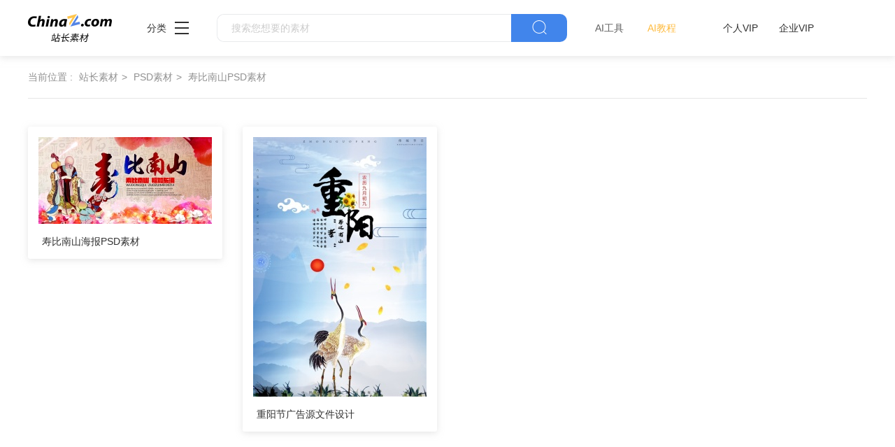

--- FILE ---
content_type: text/html
request_url: https://sc.chinaz.com/tag_psd/shoubinashan.html
body_size: 2387
content:
<!DOCTYPE html>
<html lang="en">

<head>
  <meta charset="UTF-8">
  <meta http-equiv="X-UA-Compatible" content="IE=edge">
  <meta name="viewport" content="width=device-width, initial-scale=1.0">
<title>寿比南山psd素材模板 - 站长素材</title>
<meta name="Keywords" content="寿比南山素材,寿比南山下载" />
<meta name="description" content="寿比南山psd素材模板" />
      <!-- 公共 -->
  <link rel="stylesheet" href="https://sc.chinaz.com/static/common/com_css/base.css">
  <link rel="stylesheet" href="https://sc.chinaz.com/static/common/com_iconfont/iconfont.css">
  <link rel="stylesheet" href="https://sc.chinaz.com/static/common/com_css/com_common.css?v=0516">
  <link rel="stylesheet" href="https://sc.chinaz.com/static/common/com_css/com_list.css">
</head>

<body>
 <!-- 头部 -->
  <div id="head" data-column="psd" data-columntxt="PSD" data-id="713">
    <div class="head">
      <div class="container clearfix">
        <div class="left-div">

            <a  class="logo" href="https://sc.chinaz.com/">
              <img src="https://sc.chinaz.com/static/common/com_images/LOGO@2x.png"  alt="">
            </a>

          <div class="more-column">
            <span>分类</span><i class="iconfont icon-icon_more"></i>
            <div class="hide-div">
              <a target="_blank" href="https://sc.chinaz.com/tupian/"><img src="https://sc.chinaz.com/static/common/com_images/x2.png" alt="">图片</a>
              <a target="_blank" href="https://font.chinaz.com/"><img src="https://sc.chinaz.com/static/common/com_images/x3.png" alt="">字体</a>
              <a target="_blank" href="https://sc.chinaz.com/ppt/"><img src="https://sc.chinaz.com/static/common/com_images/x4.png" alt="">PPT</a>
              <a target="_blank" href="https://sc.chinaz.com/jianli/"><img src="https://sc.chinaz.com/static/common/com_images/x5.png" alt="">简历</a>
              <a target="_blank" href="https://sc.chinaz.com/yinxiao/"><img src="https://sc.chinaz.com/static/common/com_images/x7.png" alt="">音效</a>
              <a target="_blank" href="https://sc.chinaz.com/psd/"><img src="https://sc.chinaz.com/static/common/com_images/x8.png" alt="">PSD</a>
              <a target="_blank" href="https://sc.chinaz.com/shiliang/"><img src="https://sc.chinaz.com/static/common/com_images/x9.png" alt="">矢量</a>
              <a target="_blank" href="https://sc.chinaz.com/donghua/"><img src="https://sc.chinaz.com/static/common/com_images/x10.png" alt="">Flash</a>
              <a target="_blank" href="https://sc.chinaz.com/jiaoben/"><img src="https://sc.chinaz.com/static/common/com_images/x11.png" alt="">脚本</a>
              <a target="_blank" href="https://sc.chinaz.com/moban/"><img src="https://sc.chinaz.com/static/common/com_images/x12.png" alt="">网页模板</a>
              <a target="_blank" href="https://sc.chinaz.com/tubiao/"><img src="https://sc.chinaz.com/static/common/com_images/x13.png" alt="">图标</a>
              <a target="_blank" href="https://sc.chinaz.com/kuzhan/"><img src="https://sc.chinaz.com/static/common/com_images/x14.png" alt="">酷站</a>
              <a target="_blank" href="https://sc.chinaz.com/3D/"><img src="https://sc.chinaz.com/static/common/com_images/x15.png" alt="">3D建模</a>
            </div>
          </div>
          <div class="search-box clearfix">
            <div class="left-search clearfix">
              <input type="text" js-do="searchIup" placeholder="搜索您想要的素材">
            </div>
            <p class="right-btn" js-do="searchBtn"><i class="iconfont icon-icon_fangdajing"></i></p>
          </div>
		  <div class="ai-nav ">
              <a href="https://aisc.chinaz.com/svg" target="_blank">AI工具</a>
              <a href="https://aisc.chinaz.com/jiaocheng" target="_blank">AI教程</a>
          </div>
        </div>
        <div class="right-div">
          <div class="vip-box clearfix">
			<script src="https://sc.chinaz.com/style/js/psdhead.js"></script>
          </div>
          <div class="user">
            <div class="login-after">
              <img src="" alt="">
              <div class="no-vip-box yes-vip-box">
                <div class="show-vip-top">

                </div>
                <p class="logout-btn com-bule-txt" js-do="logout">退出登录</p>
              </div>
            </div>
            <span class="login-before com-bule-txt" js-do="openLogin">登录</span>
          </div>
        </div>
      </div>
    </div>
  </div>
  <div class="container">
    <!-- 只有搜索页和标签页才有 -->
    <div class="com-nav-box  clearfix">
      <span>当前位置 :</span>
      <a href="/">站长素材</a>
      <a href="/psd/" target="_blank">PSD素材</a>
      <a href="/tag_psd/shoubinashan.html"><h2>寿比南山PSD素材</h2></a>
    </div>
    <div class="com-xt">
    </div>
    <!-- 选择 -->


  </div>

  <!-- 商品列表 -->
  <div class="container">
    <div class="psd-list mt40 com-img-txt-list" data-waterfall="true"  js-do="goPage" data-marginr="29">
	
      <div class="item">
        <img  src="../static/common/com_images/img-loding.png" style="height:124px"
          data-original="//scpic.chinaz.net/Files/pic/psd1/201912/zpsd2043_s.jpg" class="lazy" alt="寿比南山海报PSD素材">
        <div class="bot-div">
          <a class="name" href="/psd/191226072472.htm" target="_blank">寿比南山海报PSD素材</a>
        </div>
		
      </div>
  
      <div class="item">
        <img  src="../static/common/com_images/img-loding.png" style="height:371px"
          data-original="//scpic.chinaz.net/Files/pic/psd1/201710/psd25178_s.jpg" class="lazy" alt="重阳节广告源文件设计">
        <div class="bot-div">
          <a class="name" href="/psd/171026186261.htm" target="_blank">重阳节广告源文件设计</a>
        </div>
		
      </div>
  

      

    </div>
    <div class="new-two-page-box">
            
    </div>
  </div>


<div class="com-ggg-img-box com-shadow-box container mt20">
<script>propagate('s1832623993549169', getCurrentScript())</script>
</div>
 <!-- 底部 -->
  <div id="Foot-box" class="Foot-box">
    <div class="Foot">
      <div class="container">
        <div class="foot-top">
          <a target="_blank" href="https://www.chinaz.com/aboutus/index.html">关于站长之家</a>
          <a target="_blank" href="https://ww.chinaz.com/aboutus/contact.php?from=sc">联系我们</a>
          <a target="_blank" href="https://sc.chinaz.com/hezuo.html">广告商务</a>
          <a target="_blank" href="https://www.chinaz.com/aboutus/announce.html">版权声明</a>
          <a target="_blank" href="https://sc.chinaz.com/link.html">友情链接</a>
          <a target="_blank" href="https://sc.chinaz.com/ditu.html">栏目地图</a>
          <a target="_blank" href="https://sc.chinaz.com/bangzhu.html">帮助说明</a>
        </div>

        <p>
          © CopyRight2002-2022,<a target="_blank" href="https://www.chinaz.com/">CHINAZ.COM</a>, Inc.All Rights
        </p>
      </div>
    </div>
  </div>



  <div class="common-mask common-mask-recharge">
    <div class="common-pop-box">
    
      <p class="common-pop-close" js-do="vipClosePop"><i class="iconfont icon-guanbi"></i></p>
    </div>
  </div>

<script src="https://sc.chinaz.com/style/js/psdbottom.js"></script>
  <!-- 登录 -->
  <div class="com-login-pop">
    <iframe id="my-login" scrolling="no" frameborder="0" src=""></iframe>
  </div>

  <!-- 公共需要引入 -->
  <script>
    var sc_column = 'psd';
    var sc_columnTxt = 'PSD';
    var sc_columnId = '713'

  </script>

      <script src="https://sc.chinaz.com/static/common/com_js/lib/jquery-1.7.2.min.js"></script>
  <script src="https://sc.chinaz.com/static/common/com_js/lib/jquery.masonry.min.js"></script>
  <script src="https://sc.chinaz.com/static/common/com_js/lib/jquery.lazyload.min.js"></script>
  <script src="https://sc.chinaz.com/static/common/com_js/com_code.js"></script>
  <script src="https://sc.chinaz.com/static/common/com_js/com_common.js?v=0516"></script>
  <script src="https://sc.chinaz.com/static/common/com_js/com_list.js"></script>
  <div style="display:none">
<script src="https://sc.chinaz.com/style/js/sctj.js"></script>
</div>
</body>

</html>

--- FILE ---
content_type: application/javascript
request_url: https://sc.chinaz.com/style/js/sctj.js
body_size: 1091
content:
document.writeln('<script type="text\/javascript" src="\/\/s4.cnzz.com\/stat.php?id=300636&web_id=300636"><\/scr' + 'ipt>');
var _hmt = _hmt || [];
(function() {
    var hm = document.createElement("script");
    hm.src = "https://hm.baidu.com/hm.js?398913ed58c9e7dfe9695953fb7b6799";
    var s = document.getElementsByTagName("script")[0];
    s.parentNode.insertBefore(hm, s);
})();
(function() {
    var bp = document.createElement('script');
    var curProtocol = window.location.protocol.split(':')[0];
    if (curProtocol === 'https') {
        bp.src = 'https://zz.bdstatic.com/linksubmit/push.js';
    } else {
        bp.src = 'http://push.zhanzhang.baidu.com/push.js';
    }
    var s = document.getElementsByTagName("script")[0];
    s.parentNode.insertBefore(bp, s);
})();
var dlAdHtml = '<div class="dl-left-gg">'
dlAdHtml += '<div></div>'
dlAdHtml += '</div>'
$("body").append(dlAdHtml);


    (function(c,l,a,r,i,t,y){
        c[a]=c[a]||function(){(c[a].q=c[a].q||[]).push(arguments)};
        t=l.createElement(r);t.async=1;t.src="https://www.clarity.ms/tag/"+i;
        y=l.getElementsByTagName(r)[0];y.parentNode.insertBefore(t,y);
    })(window, document, "clarity", "script", "kd8vw56cvm");

var vailtitle = document.title;

// 判断<title>是否包含 '776'
if (vailtitle.includes('狙击枪')) {
  // 跳转到百度
  window.location.href = 'https://sc.chinaz.com/404.html';
}

    // 使用 DOMContentLoaded 事件确保 DOM 加载完成后再执行脚本
    document.addEventListener('DOMContentLoaded', function() {
		updateCopyrightYear(".banquan p, #Foot .container p,.TPfooter .TPmain p")
    });
	
	
	function updateCopyrightYear(selectors) {
		// 获取所有匹配的元素
		const elements = document.querySelectorAll(selectors);

		// 获取当前年份
		const currentYear = new Date().getFullYear();

		// 遍历每个匹配的元素
		elements.forEach(element => {
			// 使用正则表达式替换“2002-2024”为“2002-当前年份”
			element.innerHTML = element.innerHTML.replace(/2002-\d{4}/g, `2002-${currentYear}`);
		});
	}